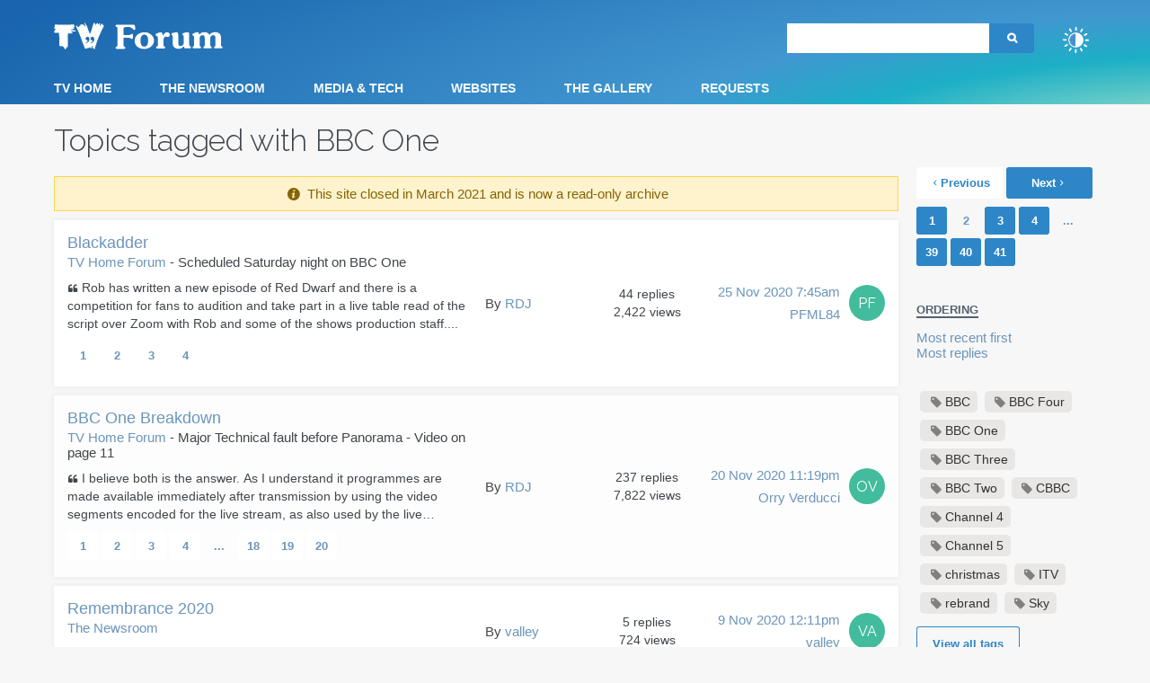

--- FILE ---
content_type: text/html; charset=UTF-8
request_url: https://www.tvforum.co.uk/tag/bbc-one/page-2
body_size: 6814
content:
<!DOCTYPE html>
<html lang="en">
	<head>
		<title>Topics tagged with BBC One - TV Forum</title>
		<meta charset="utf-8" />
		<meta name="viewport" content="width=device-width, initial-scale=1" />
		<meta name="application-name" content="TV Forum"/>
		<meta name="msapplication-TileColor" content="#317EBE"/>
		<meta name="msapplication-TileImage" content="ms-tile-icon.png"/>
		<meta name="apple-mobile-web-app-title" content="TV Forum" /> 
				<meta name="description" content="Topics tagged with, and related to BBC One" />
					<link rel="canonical" href="https://www.tvforum.co.uk/tag/bbc-one/page-2" />
						<link rel="prev" href="https://www.tvforum.co.uk/tag/bbc-one/" />
		
        <link rel="preconnect" href="https://www.tvforum.co.uk" crossorigin>
        <link rel="dns-prefetch" href="https://www.tvforum.co.uk">
        <link rel="dns-prefetch" href="https://fonts.googleapis.com">


    <link rel="stylesheet" href="https://www.tvforum.co.uk/css/normalize.css">
    <link rel="stylesheet" href="https://www.tvforum.co.uk/css/icons.css?v=20230304">
    <link rel="stylesheet" href="https://www.tvforum.co.uk/css/woodpecker/micromodal.css">

        <link rel="stylesheet" href="https://www.tvforum.co.uk/css/woodpecker/woodpecker.css?v=20230304">

	    <script src="https://www.tvforum.co.uk/js/header.min.js"></script>

    <link href="https://www.tvforum.co.uk/js/lightbox2-2.11.1/css/lightbox.css" rel="stylesheet" />

    <link type="application/opensearchdescription+xml" rel="search" href="/opensearch.xml"/>

    <link href="https://fonts.googleapis.com/css2?family=Raleway:wght@300;400;800&display=swap" rel="stylesheet">


        <link rel="stylesheet" type="text/css" href="https://www.tvforum.co.uk/css/jquery-ui.min.css">

        <script src="https://ajax.googleapis.com/ajax/libs/jquery/3.1.0/jquery.min.js"></script>
        <script src="https://www.tvforum.co.uk/js/modernizr-custom.js"></script>

        <script src="https://cdnjs.cloudflare.com/ajax/libs/jquery-scrollTo/2.1.2/jquery.scrollTo.min.js" integrity="sha384-GXICBdfJ+4LCuPllm9sAGHjOYmziKnXegiMHjRoKewf0TZDP0kJN/KcJfePlHu+6" crossorigin="anonymous"></script>
        <script src="https://code.jquery.com/ui/1.12.1/jquery-ui.min.js" integrity="sha256-VazP97ZCwtekAsvgPBSUwPFKdrwD3unUfSGVYrahUqU=" crossorigin="anonymous"></script>
                <script src="https://www.tvforum.co.uk/js/micromodal.custom.min.js"></script>

              <script src="https://www.tvforum.co.uk/js/woodpecker.min.js?v=20230304"></script>

        
                    <script async src="https://pagead2.googlesyndication.com/pagead/js/adsbygoogle.js?client=ca-pub-9171544716565461" crossorigin="anonymous"></script>
        

	    <!-- Google tag (gtag.js) -->
    <script async src="https://www.googletagmanager.com/gtag/js?id=G-DX6SLKB7PD"></script>
    <script>
        window.dataLayer = window.dataLayer || [];
        function gtag(){dataLayer.push(arguments);}
        gtag('js', new Date());

        gtag('config', 'G-DX6SLKB7PD');
    </script>
	
</head>

<body onclick data-theme="0">


<header>
    <div>
                    <a href="/" class="logo">TV Forum</a>
                <div class="top">
                            <form id="search" class="search" action="/forums/search" method="get">
                                        <input type="search" name="term" value="" minlength="3" required>
                    <input type="submit" value="&#xe800;" class="button">
                </form>
            
                        
            <button type="button" id="navToggle"><span></span></button>


            <div class="user-menu logged-out">
                <div class="avatar"></div>
                <div class="wrapper">
                    <ul>
                        <li><a href="#light">Light</a></li>
                        <li><a href="#dark">Dark</a></li>
                        <li><a href="#system">System Default</a></li>
                    </ul>
                </div>
            </div>
         
        </div>
    </div>

    <div class="nav-wrapper">
        <nav>
            <ul class="menu">
                <li class="mobile-only"><a href="/">Homepage</a></li>
                <li><a href="/tvhome/">TV Home</a></li>
                <li><a href="/thenewsroom/">The Newsroom</a></li>
                <li><a href="/mediatech/">Media &amp; Tech</a></li>
                <li><a href="/mediawebsites/">Websites</a></li>
                <li><a href="/thegallery/">The Gallery</a></li>
                <li><a href="/requests/">Requests</a></li>
                <li class="mobile-only"><a href="/forums/search">Search</a></li>

                <li class="user-menu-mobile logged-out">
                    <a><div class="avatar"></div></a>
                    <ul>
                        <li><a href="#light">Light</a></li>
                        <li><a href="#dark">Dark</a></li>
                        <li><a href="#system">System Default</a></li>
                    </ul>
                </li>

            </ul>
        </nav>
    </div>


</header>

        <div class="message floating">
            <button type="button" class="close"></button>
            <div></div>
        </div>
			
    <div class="content cf">

        <h1>Topics tagged with BBC One</h1>

			
            <div class="main shrinkable-aside">
                <div>

                    <div class="message active narrow-margin">
                        <i class="icon-info-circled"></i> This site closed in March 2021 and is now a read-only archive
                    </div>

                    <div class="topics">

        <article>
        <div class="topic-details">
            <div>
    			                <a href="/tvhome/blackadder-46272" class="title">Blackadder</a>
                <div class="description"><a href="/tvhome/">TV Home Forum</a> - Scheduled Saturday night on BBC One</div>
							                  <a class="blockquote icon-quote-left" href="/tvhome/blackadder-46272/page-4#post-1274820">Rob has written a new episode of Red Dwarf and there is a competition for fans to audition and take part in a live table read of the script over Zoom with Rob and some of the shows production staff....</a>
								            </div>
                            <div class="pagination secondary">
					<a href="/tvhome/blackadder-46272">1</a><a href="/tvhome/blackadder-46272/page-2">2</a><a href="/tvhome/blackadder-46272/page-3">3</a><a href="/tvhome/blackadder-46272/page-4">4</a>                </div>
                    </div>
         <div class="topic-data">
                            <div class="creator mobile-hide thinner">By <a href="/forums/profile/RDJ">RDJ</a></div>
			            <div class="replies">
                <p>44 replies</p>
                                <p>2,422 views</p>
                            </div>

    		                 <div class="latest-post">
                                          <a href="/tvhome/blackadder-46272/page-4#post-1274820" title="Latest post" class="poster-avatar smaller">PF</a>
                                            <a href="/tvhome/blackadder-46272/page-4#post-1274820" title="Latest post" class="latest-post-link">25 Nov 2020 7:45am<span>PFML84</span></a>
                </div>
             
                    </div>
            </article>
	    <article>
        <div class="topic-details">
            <div>
    			                <a href="/tvhome/bbc-one-breakdown-46283" class="title">BBC One Breakdown</a>
                <div class="description"><a href="/tvhome/">TV Home Forum</a> - Major Technical fault before Panorama - Video on page 11</div>
							                  <a class="blockquote icon-quote-left" href="/tvhome/bbc-one-breakdown-46283/page-20#post-1274054">I believe both is the answer.    As I understand it programmes are made available immediately after transmission by using the video segments encoded for the live stream, as also used by the live rewind...</a>
								            </div>
                            <div class="pagination secondary trim">
					<a href="/tvhome/bbc-one-breakdown-46283">1</a><a href="/tvhome/bbc-one-breakdown-46283/page-2">2</a><a href="/tvhome/bbc-one-breakdown-46283/page-3">3</a><a href="/tvhome/bbc-one-breakdown-46283/page-4">4</a><a href="#" class="dot">...</a><a href="/tvhome/bbc-one-breakdown-46283/page-18">18</a><a href="/tvhome/bbc-one-breakdown-46283/page-19">19</a><a href="/tvhome/bbc-one-breakdown-46283/page-20">20</a>                </div>
                    </div>
         <div class="topic-data">
                            <div class="creator mobile-hide thinner">By <a href="/forums/profile/RDJ">RDJ</a></div>
			            <div class="replies">
                <p>237 replies</p>
                                <p>7,822 views</p>
                            </div>

    		                 <div class="latest-post">
                                          <a href="/tvhome/bbc-one-breakdown-46283/page-20#post-1274054" title="Latest post" class="poster-avatar smaller">OV</a>
                                            <a href="/tvhome/bbc-one-breakdown-46283/page-20#post-1274054" title="Latest post" class="latest-post-link">20 Nov 2020 11:19pm<span>Orry Verducci</span></a>
                </div>
             
                    </div>
            </article>
	    <article>
        <div class="topic-details">
            <div>
    			                <a href="/thenewsroom/remembrance-2020-46253" class="title">Remembrance 2020</a>
                <div class="description"><a href="/thenewsroom/">The Newsroom</a></div>
							                  <a class="blockquote icon-quote-left" href="/thenewsroom/remembrance-2020-46253#post-1271590">Fair enough! The definitions are increasingly blurred these days.</a>
								            </div>
                    </div>
         <div class="topic-data">
                            <div class="creator mobile-hide thinner">By <a href="/forums/profile/valley">valley</a></div>
			            <div class="replies">
                <p>5 replies</p>
                                <p>724 views</p>
                            </div>

    		                 <div class="latest-post">
                                          <a href="/thenewsroom/remembrance-2020-46253#post-1271590" title="Latest post" class="poster-avatar smaller">VA</a>
                                            <a href="/thenewsroom/remembrance-2020-46253#post-1271590" title="Latest post" class="latest-post-link">9 Nov 2020 12:11pm<span>valley</span></a>
                </div>
             
                    </div>
            </article>
	    <article>
        <div class="topic-details">
            <div>
    			                <a href="/tvhome/bbc-one1-46245" class="title">BBC One+1</a>
                <div class="description"><a href="/tvhome/">TV Home Forum</a> - What happened?</div>
							                  <a class="blockquote icon-quote-left" href="/tvhome/bbc-one1-46245#post-1270757">With the catch-up services, their need is very little.</a>
								            </div>
                    </div>
         <div class="topic-data">
                            <div class="creator mobile-hide thinner">By <a href="/forums/profile/steddenm">steddenm</a></div>
			            <div class="replies">
                <p>6 replies</p>
                                <p>816 views</p>
                            </div>

    		                 <div class="latest-post">
                                          <a href="/tvhome/bbc-one1-46245#post-1270757" title="Latest post" class="poster-avatar smaller">TV</a>
                                            <a href="/tvhome/bbc-one1-46245#post-1270757" title="Latest post" class="latest-post-link">5 Nov 2020 7:15pm<span>iloveTV1</span></a>
                </div>
             
                    </div>
            </article>
	    <article>
        <div class="topic-details">
            <div>
    			                <a href="/tvhome/itv-announcer-bbc-one-46196" class="title">Former ITV announcer now on BBC One</a>
                <div class="description"><a href="/tvhome/">TV Home Forum</a></div>
							                  <a class="blockquote icon-quote-left" href="/tvhome/itv-announcer-bbc-one-46196#post-1268130">Scary Biscuits!!!    One for Viking FM listeners when he DJ'd there in the late 90s</a>
								            </div>
                    </div>
         <div class="topic-data">
                            <div class="creator mobile-hide thinner">By <a href="/forums/profile/Asa">Asa</a></div>
			            <div class="replies">
                <p>7 replies</p>
                                <p>1,181 views</p>
                            </div>

    		                 <div class="latest-post">
                                          <a href="/tvhome/itv-announcer-bbc-one-46196#post-1268130" title="Latest post" class="poster-avatar smaller">JT</a>
                                            <a href="/tvhome/itv-announcer-bbc-one-46196#post-1268130" title="Latest post" class="latest-post-link">24 Oct 2020 8:15pm<span>jolly turnip</span></a>
                </div>
             
                    </div>
            </article>
	    <article>
        <div class="topic-details">
            <div>
    			                <a href="/tvhome/new-gear-46136" class="title">New Top Gear</a>
                <div class="description"><a href="/tvhome/">TV Home Forum</a> - Now on BBC ONE ... Sundays at 8pm</div>
							                  <a class="blockquote icon-quote-left" href="/tvhome/new-gear-46136/page-2#post-1267010">For reference:</a>
								            </div>
                            <div class="pagination secondary">
					<a href="/tvhome/new-gear-46136">1</a><a href="/tvhome/new-gear-46136/page-2">2</a>                </div>
                    </div>
         <div class="topic-data">
                            <div class="creator mobile-hide thinner">By <a href="/forums/profile/DJGM">DJGM</a></div>
			            <div class="replies">
                <p>12 replies</p>
                                <p>1,130 views</p>
                            </div>

    		                 <div class="latest-post">
                                          <a href="/tvhome/new-gear-46136/page-2#post-1267010" title="Latest post" class="poster-avatar smaller">JO</a>
                                            <a href="/tvhome/new-gear-46136/page-2#post-1267010" title="Latest post" class="latest-post-link">18 Oct 2020 10:31pm<span>Josh</span></a>
                </div>
             
                    </div>
            </article>
	    <article>
        <div class="topic-details">
            <div>
    			                <a href="/tvhome/tv-guide-future-45645" class="title">TV Guide of the Future</a>
                <div class="description"><a href="/tvhome/">TV Home Forum</a> - Which channels do you think will still be around in 2040?</div>
							                  <a class="blockquote icon-quote-left" href="/tvhome/tv-guide-future-45645/page-7#post-1243935">True. It all hinges on IF.    Independence of nations is a messy affair at the best of times - as to who gets what oil painting hung on walls of embassies worldwide just for starters.    The BBC and...</a>
								            </div>
                            <div class="pagination secondary">
					<a href="/tvhome/tv-guide-future-45645">1</a><a href="/tvhome/tv-guide-future-45645/page-2">2</a><a href="/tvhome/tv-guide-future-45645/page-3">3</a><a href="/tvhome/tv-guide-future-45645/page-4">4</a><a href="/tvhome/tv-guide-future-45645/page-5">5</a><a href="/tvhome/tv-guide-future-45645/page-6">6</a><a href="/tvhome/tv-guide-future-45645/page-7">7</a>                </div>
                    </div>
         <div class="topic-data">
                            <div class="creator mobile-hide thinner">By <a href="/forums/profile/Alfie+Mulcahy">Alfie Mulcahy</a></div>
			            <div class="replies">
                <p>83 replies</p>
                                <p>5,341 views</p>
                            </div>

    		                 <div class="latest-post">
                                          <a href="/tvhome/tv-guide-future-45645/page-7#post-1243935" title="Latest post" class="poster-avatar smaller">RI</a>
                                            <a href="/tvhome/tv-guide-future-45645/page-7#post-1243935" title="Latest post" class="latest-post-link">3 Jul 2020 2:52pm<span>Riaz</span></a>
                </div>
             
                    </div>
            </article>
	    <article>
        <div class="topic-details">
            <div>
    			                <a href="/thegallery/bbc-one-oneworld-45398" class="title">BBC One | #OneWorld</a>
                <div class="description"><a href="/thegallery/">The Gallery</a> - My vision for BBC One.</div>
							                  <a class="blockquote icon-quote-left" href="/thegallery/bbc-one-oneworld-45398/page-2#post-1236810">Not sure about the red</a>
								            </div>
                            <div class="pagination secondary">
					<a href="/thegallery/bbc-one-oneworld-45398">1</a><a href="/thegallery/bbc-one-oneworld-45398/page-2">2</a>                </div>
                    </div>
         <div class="topic-data">
                            <div class="creator mobile-hide thinner">By <a href="/forums/profile/Michael+Power">Michael Power</a></div>
			            <div class="replies">
                <p>23 replies</p>
                                <p>2,456 views</p>
                            </div>

    		                 <div class="latest-post">
                                          <a href="/thegallery/bbc-one-oneworld-45398/page-2#post-1236810" title="Latest post" class="poster-avatar smaller">FL</a>
                                            <a href="/thegallery/bbc-one-oneworld-45398/page-2#post-1236810" title="Latest post" class="latest-post-link">4 Jun 2020 8:37am<span>flipps</span></a>
                </div>
             
                    </div>
            </article>
	    <article>
        <div class="topic-details">
            <div>
    			                  <i class="icon-lock"></i>
				                <a href="/tvhome/new-look-bbc-one-42316" class="title">BBC Oneness - idents and presentation</a>
                <div class="description"><a href="/tvhome/">TV Home Forum</a> - "Watch this space" as BBC Creative respond to ident change request</div>
							                  <a class="blockquote icon-quote-left" href="/tvhome/new-look-bbc-one-42316/page-453#post-1231814">Yes, it was.</a>
								            </div>
                            <div class="pagination secondary trim">
					<a href="/tvhome/new-look-bbc-one-42316">1</a><a href="/tvhome/new-look-bbc-one-42316/page-2">2</a><a href="/tvhome/new-look-bbc-one-42316/page-3">3</a><a href="/tvhome/new-look-bbc-one-42316/page-4">4</a><a href="#" class="dot">...</a><a href="/tvhome/new-look-bbc-one-42316/page-451">451</a><a href="/tvhome/new-look-bbc-one-42316/page-452">452</a><a href="/tvhome/new-look-bbc-one-42316/page-453">453</a>                </div>
                    </div>
         <div class="topic-data">
                            <div class="creator mobile-hide thinner">By <a href="/forums/profile/Brekkie">Brekkie</a></div>
			            <div class="replies">
                <p>5,426 replies</p>
                                <p>335k views</p>
                            </div>

    		                 <div class="latest-post">
                                          <a href="/tvhome/new-look-bbc-one-42316/page-453#post-1231814" title="Latest post" class="poster-avatar smaller">JO</a>
                                            <a href="/tvhome/new-look-bbc-one-42316/page-453#post-1231814" title="Latest post" class="latest-post-link">13 May 2020 7:07pm<span>Josh</span></a>
                </div>
             
                    </div>
            </article>
	    <article>
        <div class="topic-details">
            <div>
    			                <a href="/tvhome/bbc-1-daily-kitchen-45433" class="title">BBC 1 | Daily Kitchen</a>
                <div class="description"><a href="/tvhome/">TV Home Forum</a></div>
							                  <a class="blockquote icon-quote-left" href="/tvhome/bbc-1-daily-kitchen-45433/page-7#post-1226936">Just something I picked up on watching the beginning of Daily Kitchen - anyone ever noticed the musical bed used for it is uncannily similar to that of Loose Women?</a>
								            </div>
                            <div class="pagination secondary">
					<a href="/tvhome/bbc-1-daily-kitchen-45433">1</a><a href="/tvhome/bbc-1-daily-kitchen-45433/page-2">2</a><a href="/tvhome/bbc-1-daily-kitchen-45433/page-3">3</a><a href="/tvhome/bbc-1-daily-kitchen-45433/page-4">4</a><a href="/tvhome/bbc-1-daily-kitchen-45433/page-5">5</a><a href="/tvhome/bbc-1-daily-kitchen-45433/page-6">6</a><a href="/tvhome/bbc-1-daily-kitchen-45433/page-7">7</a>                </div>
                    </div>
         <div class="topic-data">
                            <div class="creator mobile-hide thinner">By <a href="/forums/profile/JamesWorldNews">JamesWorldNews</a></div>
			            <div class="replies">
                <p>75 replies</p>
                                <p>3,704 views</p>
                            </div>

    		                 <div class="latest-post">
                                          <a href="/tvhome/bbc-1-daily-kitchen-45433/page-7#post-1226936" title="Latest post" class="poster-avatar smaller">BE</a>
                                            <a href="/tvhome/bbc-1-daily-kitchen-45433/page-7#post-1226936" title="Latest post" class="latest-post-link">22 Apr 2020 10:57am<span>benjy</span></a>
                </div>
             
                    </div>
            </article>
	    <article>
        <div class="topic-details">
            <div>
    			                <a href="/requests/bbc-breakdowns-20022006-mainly-bbc1-45402" class="title">BBC breakdowns from 2002-2006 (mainly BBC1)</a>
                <div class="description"><a href="/requests/">Requests</a> - Not too many breakdowns from the Dancers' era online</div>
							                  <a class="blockquote icon-quote-left" href="/requests/bbc-breakdowns-20022006-mainly-bbc1-45402#post-1226013">Ah, I wasn't requesting the music, I was requesting footage of the breakdowns from that era.    I was saying that if any breakdowns contained any library music, I understand completely.    Anyways,...</a>
								            </div>
                    </div>
         <div class="topic-data">
                            <div class="creator mobile-hide thinner">By <a href="/forums/profile/itvblocks">itvblocks</a></div>
			            <div class="replies">
                <p>2 replies</p>
                                <p>825 views</p>
                            </div>

    		                 <div class="latest-post">
                                          <a href="/requests/bbc-breakdowns-20022006-mainly-bbc1-45402#post-1226013" title="Latest post" class="poster-avatar smaller">IT</a>
                                            <a href="/requests/bbc-breakdowns-20022006-mainly-bbc1-45402#post-1226013" title="Latest post" class="latest-post-link">18 Apr 2020 3:02pm<span>itvblocks</span></a>
                </div>
             
                    </div>
            </article>
	    <article>
        <div class="topic-details">
            <div>
    			                <a href="/requests/bbc-one-balloon-idents-1998-set-45447" class="title">BBC One Balloon Idents (1998 set)</a>
                <div class="description"><a href="/requests/">Requests</a> - Full versions (or at least 25 seconds of them)</div>
							                  <a class="blockquote icon-quote-left" href="/requests/bbc-one-balloon-idents-1998-set-45447#post-1222202">Hiya.  Does anyone have the full versions (or at least 25 seconds worth) of any of the balloon Idents that was first shown in 1998? The ones in question are English 16, 17, 18, 20, Irish 9, Scottish...</a>
								            </div>
                    </div>
         <div class="topic-data">
                            <div class="creator mobile-hide thinner">By <a href="/forums/profile/channel4squares1">channel4squares1</a></div>
			            <div class="replies">
                <p>0 replies</p>
                                <p>391 views</p>
                            </div>

    		                 <div class="latest-post">
                                          <a href="/requests/bbc-one-balloon-idents-1998-set-45447#post-1222202" title="Latest post" class="poster-avatar smaller">CH</a>
                                            <a href="/requests/bbc-one-balloon-idents-1998-set-45447#post-1222202" title="Latest post" class="latest-post-link">5 Apr 2020 8:25pm<span>channel4squares1</span></a>
                </div>
             
                    </div>
            </article>
	    <article>
        <div class="topic-details">
            <div>
    			                <a href="/tvhome/bbc1-saturday-night-45299" class="title">Nothing on BBC1 on Saturday night</a>
                <div class="description"><a href="/tvhome/">TV Home Forum</a> - Quite literally next Saturday at 6pm</div>
							                  <a class="blockquote icon-quote-left" href="/tvhome/bbc1-saturday-night-45299/page-4#post-1213385">I always look forward to watching nothing on BBC1 on Saturday nights. It's to be recommended as the best option.</a>
								            </div>
                            <div class="pagination secondary">
					<a href="/tvhome/bbc1-saturday-night-45299">1</a><a href="/tvhome/bbc1-saturday-night-45299/page-2">2</a><a href="/tvhome/bbc1-saturday-night-45299/page-3">3</a><a href="/tvhome/bbc1-saturday-night-45299/page-4">4</a>                </div>
                    </div>
         <div class="topic-data">
                            <div class="creator mobile-hide thinner">By <a href="/forums/profile/Brekkie">Brekkie</a></div>
			            <div class="replies">
                <p>36 replies</p>
                                <p>2,705 views</p>
                            </div>

    		                 <div class="latest-post">
                                          <a href="/tvhome/bbc1-saturday-night-45299/page-4#post-1213385" title="Latest post" class="poster-avatar smaller">:-(</a>
                                            <a href="/tvhome/bbc1-saturday-night-45299/page-4#post-1213385" title="Latest post" class="latest-post-link">25 Feb 2020 10:05pm<span>A former member</span></a>
                </div>
             
                    </div>
            </article>
	    <article>
        <div class="topic-details">
            <div>
    			                <a href="/tvhome/top-gear-45227" class="title">Top Gear</a>
                <div class="description"><a href="/tvhome/">TV Home Forum</a> - Moving to BBC ONE</div>
							                  <a class="blockquote icon-quote-left" href="/tvhome/top-gear-45227/page-6#post-1211285">Briefing against Clarkson comparing him to Saville, briefing against the DG &amp; the programme in the Mail is no way to conduct yourself in a position of power. That was the whole problem, the corporation...</a>
								            </div>
                            <div class="pagination secondary">
					<a href="/tvhome/top-gear-45227">1</a><a href="/tvhome/top-gear-45227/page-2">2</a><a href="/tvhome/top-gear-45227/page-3">3</a><a href="/tvhome/top-gear-45227/page-4">4</a><a href="/tvhome/top-gear-45227/page-5">5</a><a href="/tvhome/top-gear-45227/page-6">6</a>                </div>
                    </div>
         <div class="topic-data">
                            <div class="creator mobile-hide thinner">By <a href="/forums/profile/DVB+Cornwall">DVB Cornwall</a></div>
			            <div class="replies">
                <p>63 replies</p>
                                <p>3,956 views</p>
                            </div>

    		                 <div class="latest-post">
                                          <a href="/tvhome/top-gear-45227/page-6#post-1211285" title="Latest post" class="poster-avatar smaller">PA</a>
                                            <a href="/tvhome/top-gear-45227/page-6#post-1211285" title="Latest post" class="latest-post-link">13 Feb 2020 8:51pm<span>Parker</span></a>
                </div>
             
                    </div>
            </article>
	    <article>
        <div class="topic-details">
            <div>
    			                <a href="/requests/bbc-one-scotland-wales-capoeira-ident-45216" class="title">BBC One Scotland/Wales Capoeira ident</a>
                <div class="description"><a href="/requests/">Requests</a></div>
							                  <a class="blockquote icon-quote-left" href="/requests/bbc-one-scotland-wales-capoeira-ident-45216#post-1210014">The Scotland one can be found here (0:58 onwards)      Not found the Wales variant yet, hopefully it will turn up soon.</a>
								            </div>
                    </div>
         <div class="topic-data">
                            <div class="creator mobile-hide thinner">By <a href="/forums/profile/MagicPaddy">MagicPaddy</a></div>
			            <div class="replies">
                <p>1 reply</p>
                                <p>303 views</p>
                            </div>

    		                 <div class="latest-post">
                                          <a href="/requests/bbc-one-scotland-wales-capoeira-ident-45216#post-1210014" title="Latest post" class="poster-avatar smaller">CH</a>
                                            <a href="/requests/bbc-one-scotland-wales-capoeira-ident-45216#post-1210014" title="Latest post" class="latest-post-link">4 Feb 2020 9:43pm<span>channel4squares1</span></a>
                </div>
             
                    </div>
            </article>
	    <article>
        <div class="topic-details">
            <div>
    			                <a href="/tvhome/cbeebies-bbc-one-ecp-februaryaugust-2002-45151" class="title">CBeebies on BBC One ECP</a>
                <div class="description"><a href="/tvhome/">TV Home Forum</a></div>
							                  <a class="blockquote icon-quote-left" href="/tvhome/cbeebies-bbc-one-ecp-februaryaugust-2002-45151/page-2#post-1206052">Its on TV Whirl:</a>
								            </div>
                            <div class="pagination secondary">
					<a href="/tvhome/cbeebies-bbc-one-ecp-februaryaugust-2002-45151">1</a><a href="/tvhome/cbeebies-bbc-one-ecp-februaryaugust-2002-45151/page-2">2</a>                </div>
                    </div>
         <div class="topic-data">
                            <div class="creator mobile-hide thinner">By <a href="/forums/profile/ToasterMan">ToasterMan</a></div>
			            <div class="replies">
                <p>18 replies</p>
                                <p>1,756 views</p>
                            </div>

    		                 <div class="latest-post">
                                          <a href="/tvhome/cbeebies-bbc-one-ecp-februaryaugust-2002-45151/page-2#post-1206052" title="Latest post" class="poster-avatar smaller">LN</a>
                                            <a href="/tvhome/cbeebies-bbc-one-ecp-februaryaugust-2002-45151/page-2#post-1206052" title="Latest post" class="latest-post-link">16 Jan 2020 6:44pm<span>LondonNewsBites</span></a>
                </div>
             
                    </div>
            </article>
	    <article>
        <div class="topic-details">
            <div>
    			                <a href="/requests/cbbc-bbc-one-links-february-45152" class="title">CBBC One &amp; Two Links - February 8th-10th 2002</a>
                <div class="description"><a href="/requests/">Requests</a></div>
							                  <a class="blockquote icon-quote-left" href="/requests/cbbc-bbc-one-links-february-45152#post-1205763">Oh yes, there were those.</a>
								            </div>
                    </div>
         <div class="topic-data">
                            <div class="creator mobile-hide thinner">By <a href="/forums/profile/ToasterMan">ToasterMan</a></div>
			            <div class="replies">
                <p>3 replies</p>
                                <p>203 views</p>
                            </div>

    		                 <div class="latest-post">
                                          <a href="/requests/cbbc-bbc-one-links-february-45152#post-1205763" title="Latest post" class="poster-avatar smaller">AN</a>
                                            <a href="/requests/cbbc-bbc-one-links-february-45152#post-1205763" title="Latest post" class="latest-post-link">14 Jan 2020 8:37pm<span>Anglialad</span></a>
                </div>
             
                    </div>
            </article>
	    <article>
        <div class="topic-details">
            <div>
    			                <a href="/tvhome/christmas-presentation-2019-45040" class="title">Christmas Presentation 2019</a>
                <div class="description"><a href="/tvhome/">TV Home Forum</a> - Excluding BBC One, ITV and Channel 5</div>
							                  <a class="blockquote icon-quote-left" href="/tvhome/christmas-presentation-2019-45040/page-5#post-1202490">Good spot there. The really subtle addition from 5 only seems to appear from Christmas Eve from what I can tell, complete with UTV-style 'Santa Updates' from continuity throughout the evening....</a>
								            </div>
                            <div class="pagination secondary">
					<a href="/tvhome/christmas-presentation-2019-45040">1</a><a href="/tvhome/christmas-presentation-2019-45040/page-2">2</a><a href="/tvhome/christmas-presentation-2019-45040/page-3">3</a><a href="/tvhome/christmas-presentation-2019-45040/page-4">4</a><a href="/tvhome/christmas-presentation-2019-45040/page-5">5</a>                </div>
                    </div>
         <div class="topic-data">
                            <div class="creator mobile-hide thinner">By <a href="/forums/profile/ethanh05">ethanh05</a></div>
			            <div class="replies">
                <p>54 replies</p>
                                <p>4,788 views</p>
                            </div>

    		                 <div class="latest-post">
                                          <a href="/tvhome/christmas-presentation-2019-45040/page-5#post-1202490" title="Latest post" class="poster-avatar smaller">TE</a>
                                            <a href="/tvhome/christmas-presentation-2019-45040/page-5#post-1202490" title="Latest post" class="latest-post-link">26 Dec 2019 9:31am<span>tesandco</span></a>
                </div>
             
                    </div>
            </article>
	    <article>
        <div class="topic-details">
            <div>
    			                <a href="/tvhome/bbc-one-christmas-idents-news-variants-45060" class="title">BBC One Christmas Idents - news variants thread</a>
                <div class="description"><a href="/tvhome/">TV Home Forum</a></div>
							                  <a class="blockquote icon-quote-left" href="/tvhome/bbc-one-christmas-idents-news-variants-45060/page-2#post-1200367">2001 also used the ident:</a>
								            </div>
                            <div class="pagination secondary">
					<a href="/tvhome/bbc-one-christmas-idents-news-variants-45060">1</a><a href="/tvhome/bbc-one-christmas-idents-news-variants-45060/page-2">2</a>                </div>
                    </div>
         <div class="topic-data">
                            <div class="creator mobile-hide thinner">By <a href="/forums/profile/Caly123">Caly123</a></div>
			            <div class="replies">
                <p>19 replies</p>
                                <p>2,004 views</p>
                            </div>

    		                 <div class="latest-post">
                                          <a href="/tvhome/bbc-one-christmas-idents-news-variants-45060/page-2#post-1200367" title="Latest post" class="poster-avatar smaller">RN</a>
                                            <a href="/tvhome/bbc-one-christmas-idents-news-variants-45060/page-2#post-1200367" title="Latest post" class="latest-post-link">10 Dec 2019 10:35pm<span>Rolling News</span></a>
                </div>
             
                    </div>
            </article>
	    <article>
        <div class="topic-details">
            <div>
    			                <a href="/tvhome/bbc-one-english-regions-opt-outs-44792" class="title">BBC One English Regions opt outs</a>
                <div class="description"><a href="/tvhome/">TV Home Forum</a> - Minor flurry of regional content</div>
							                  <a class="blockquote icon-quote-left" href="/tvhome/bbc-one-english-regions-opt-outs-44792/page-9#post-1191674">And happened for many years with La Liga having 5pm kick offs.    The nations will still often opt in late or out early of network sports coverage if showing something themselves.</a>
								            </div>
                            <div class="pagination secondary trim">
					<a href="/tvhome/bbc-one-english-regions-opt-outs-44792">1</a><a href="/tvhome/bbc-one-english-regions-opt-outs-44792/page-2">2</a><a href="/tvhome/bbc-one-english-regions-opt-outs-44792/page-3">3</a><a href="/tvhome/bbc-one-english-regions-opt-outs-44792/page-4">4</a><a href="#" class="dot">...</a><a href="/tvhome/bbc-one-english-regions-opt-outs-44792/page-7">7</a><a href="/tvhome/bbc-one-english-regions-opt-outs-44792/page-8">8</a><a href="/tvhome/bbc-one-english-regions-opt-outs-44792/page-9">9</a>                </div>
                    </div>
         <div class="topic-data">
                            <div class="creator mobile-hide thinner">By <a href="/forums/profile/WMD">WMD</a></div>
			            <div class="replies">
                <p>105 replies</p>
                                <p>6,262 views</p>
                            </div>

    		                 <div class="latest-post">
                                          <a href="/tvhome/bbc-one-english-regions-opt-outs-44792/page-9#post-1191674" title="Latest post" class="poster-avatar smaller">BR</a>
                                            <a href="/tvhome/bbc-one-english-regions-opt-outs-44792/page-9#post-1191674" title="Latest post" class="latest-post-link">21 Oct 2019 5:49pm<span>Brekkie</span></a>
                </div>
             
                    </div>
            </article>
	            </div>

        </div>

    	<aside>
		
		    <div class="wrapper">

            <div class="pagination">
                
            <div>
							                    <a href="/tag/bbc-one/" class="previous button secondary"><i class="icon"></i><span>Previous</span></a>
								                  <a href="/tag/bbc-one/page-3" class="next button"><span>Next</span><i class="icon"></i></a>
							            </div>

					<a href="/tag/bbc-one/">1</a><a href="#" class="current">2</a><a href="/tag/bbc-one/page-3">3</a><a href="/tag/bbc-one/page-4">4</a><a href="#" class="dot">...</a><a href="/tag/bbc-one/page-39">39</a><a href="/tag/bbc-one/page-40">40</a><a href="/tag/bbc-one/page-41">41</a>            </div>

                          <h3><span>Ordering</span></h3>
                <ul>
                    <li><a href="/tag/bbc-one/">Most recent first</a></li>
                    <li><a href="/tag/bbc-one/replies/">Most replies</a></li>
                </ul>
                                  </ul>

            
            <div class="tall-margin">
            <ul class="tag-cloud"><li><a href="/tag/bbc/" title="BBC (2637 topics)" rel="tag">BBC</a></li>
<li><a href="/tag/bbc-four/" title="BBC Four (75 topics)" rel="tag">BBC Four</a></li>
<li><a href="/tag/bbc-one/" title="BBC One (590 topics)" rel="tag">BBC One</a></li>
<li><a href="/tag/bbc-three/" title="BBC Three (121 topics)" rel="tag">BBC Three</a></li>
<li><a href="/tag/bbc-two/" title="BBC Two (373 topics)" rel="tag">BBC Two</a></li>
<li><a href="/tag/cbbc/" title="CBBC (122 topics)" rel="tag">CBBC</a></li>
<li><a href="/tag/channel-4/" title="Channel 4 (558 topics)" rel="tag">Channel 4</a></li>
<li><a href="/tag/channel-5/" title="Channel 5 (100 topics)" rel="tag">Channel 5</a></li>
<li><a href="/tag/christmas/" title="christmas (345 topics)" rel="tag">christmas</a></li>
<li><a href="/tag/itv/" title="ITV (1308 topics)" rel="tag">ITV</a></li>
<li><a href="/tag/rebrand/" title="rebrand (349 topics)" rel="tag">rebrand</a></li>
<li><a href="/tag/sky/" title="Sky (883 topics)" rel="tag">Sky</a></li></ul>

             <p><a href="/tags/" class="button secondary">View all tags</a></p>
            </div>
            
	                        </div>

                            <div>
                    <div class="pagination bottom fixed">
                        <a href="/tag/bbc-one/">1</a><a href="#" class="current">2</a><a href="/tag/bbc-one/page-3">3</a><a href="/tag/bbc-one/page-4">4</a><a href="#" class="dot">...</a><a href="/tag/bbc-one/page-39">39</a><a href="/tag/bbc-one/page-40">40</a><a href="/tag/bbc-one/page-41">41</a>            <div>
							                    <a href="/tag/bbc-one/" class="previous button secondary"><i class="icon"></i><span>Previous</span></a>
								                  <a href="/tag/bbc-one/page-3" class="next button"><span>Next</span><i class="icon"></i></a>
							            </div>

	                    </div>
                </div>
            
		
    	</aside>

    </div>

    </div>

</div>

    <script>
        $(document).ready(function() {
            TVF.init();
            TVF.FORUM.init();
                    });
    </script>


		<footer>
			<div>
        		<section>
                    <ul class="help-links">
                        <li><a href="https://twitter.com/tvforum/"><i class="icon icon-twitter"></i> Twitter</a></li>
                        <li><a href="/help">Help</a></li>
                        <li><a href="/help/terms">Site terms</a></li>
                        <li><a href="/help/privacy">Cookies &amp; privacy policy</a></li>
                        <li><a href="/help/contact">Contact us</a></li>
                        <li><a href="/forums/memberlist">Memberlist</a></li>
                        <li><a href="/definitions">Definitions</a></li>
                    </ul>
				</section>
			</div>
		</footer>
	
        <div class="loading centred">
            <span></span><span></span><span></span><span></span><span></span><span></span><span></span>
        </div>

        <div class="menu-modal"></div>

        
        <script src="https://www.tvforum.co.uk/js/lightbox2-2.11.1/js/lightbox.min.js"></script>
        <script>
            lightbox.option({
                'fadeDuration': 300,
                'resizeDuration': 200,
                'imageFadeDuration': 0,
                            })
        </script>

    </body>
</html>


--- FILE ---
content_type: text/html; charset=utf-8
request_url: https://www.google.com/recaptcha/api2/aframe
body_size: 266
content:
<!DOCTYPE HTML><html><head><meta http-equiv="content-type" content="text/html; charset=UTF-8"></head><body><script nonce="963ysKwmtyr-gXaZ7ewEqw">/** Anti-fraud and anti-abuse applications only. See google.com/recaptcha */ try{var clients={'sodar':'https://pagead2.googlesyndication.com/pagead/sodar?'};window.addEventListener("message",function(a){try{if(a.source===window.parent){var b=JSON.parse(a.data);var c=clients[b['id']];if(c){var d=document.createElement('img');d.src=c+b['params']+'&rc='+(localStorage.getItem("rc::a")?sessionStorage.getItem("rc::b"):"");window.document.body.appendChild(d);sessionStorage.setItem("rc::e",parseInt(sessionStorage.getItem("rc::e")||0)+1);localStorage.setItem("rc::h",'1768532205929');}}}catch(b){}});window.parent.postMessage("_grecaptcha_ready", "*");}catch(b){}</script></body></html>

--- FILE ---
content_type: image/svg+xml
request_url: https://www.tvforum.co.uk/img/woodpecker/ttl.svg
body_size: 3473
content:
<svg xmlns="http://www.w3.org/2000/svg" width="378" height="62" viewBox="0 0 378 62"><path d="M68.466.17c-.18.36-.27.75-.27 1.17 0 .72.39 1.77 1.17 3.15.06.36.21.99.45 1.89.3.84.45 1.5.45 1.98 0 .36-.06.72-.18 1.08-.54-.12-1.05-.63-1.53-1.53-.48-.96-.9-1.59-1.26-1.89-.06 0-.45-.06-1.17-.18-.42-.06-.75-.24-.99-.54-.3-1.02-.69-1.53-1.17-1.53-.24 0-.66.208-1.26.628-.6.42-1.05.63-1.35.63-.48 0-.9-.3-1.26-.9-.48.24-.72.63-.72 1.17 0 .12.03.302.09.542v.63c0 .36-.12.66-.36.9-.3-.12-.57-.18-.81-.18-.54 0-1.02.51-1.44 1.53-.36.96-.81 1.56-1.35 1.8-.48.18-.9.27-1.26.27-.6 0-1.2-.54-1.8-1.62-.6-1.14-1.14-1.83-1.62-2.07-.96.12-1.44.57-1.44 1.35 0 .18.06.36.18.54 2.58 6.12 5.19 12.24 7.83 18.36 2.94 7.26 5.13 13.56 6.57 18.9.9 2.04 1.83 4.08 2.79 6.12 1.02 2.4 1.71 4.53 2.07 6.39.12.78.57 1.2 1.35 1.26.78.06 1.5.12 2.16.18.3.18.57.27.81.27.36 0 .66-.21.9-.63.24-.48.48-.93.72-1.35.24 0 .63.15 1.17.45.36.3.72.39 1.08.27.18-.66.75-1.05 1.71-1.17.96-.18 1.56-.57 1.8-1.17.6-.06.99.27 1.17.99.24.9.54 1.44.9 1.62.48.42.99.36 1.53-.18 0-3 .69-5.01 2.07-6.03.18.36.27.75.27 1.17 0 .3-.06.78-.18 1.44-.12.6-.18 1.05-.18 1.35 0 .3.03.57.09.81.24.72 1.11.93 2.61.63.54.18.66.81.36 1.89-.06.48.18.75.72.81.36.06.78.03 1.26-.09.36-.36.57-.87.63-1.53v-1.71c2.04-5.34 3.36-9.42 3.96-12.24l5.13-13.59 7.11-16.29c.06-.12.81-1.59 2.25-4.41.9-1.8 1.5-3.36 1.8-4.68-.42-.66-1.32-1.05-2.7-1.17-.6-.18-.9-.48-.9-.9 0-.18.09-.54.27-1.08.18-.54.24-.93.18-1.17-1.38.48-2.37.93-2.97 1.35-.3.24-.81.96-1.53 2.16-.54.96-1.17 1.53-1.89 1.71-.18-.36-.27-.722-.27-1.082 0-.48.21-1.26.63-2.34.48-1.14.66-2.04.54-2.7-.72.18-1.26.33-1.62.45-.36.12-.81.542-1.35 1.262-.54.66-.96.99-1.26.99-.24 0-.48-.12-.72-.36 0-.42.03-.63.09-.63.36-1.2.3-1.92-.18-2.16-1.08-.24-1.92.15-2.52 1.17-.54.96-1.08 1.89-1.62 2.79-.48.24-.87.12-1.17-.36.06-.24.09-.48.09-.72 0-.54-.45-1.08-1.35-1.62-.84-.6-1.26-1.26-1.26-1.98-.12 0-.42.15-.9.45-1.32 2.58-2.7 6.48-4.14 11.7-1.44 5.52-2.73 9.45-3.87 11.79-.36 1.02-.84 1.47-1.44 1.35-2.7-6.9-4.56-12.15-5.58-15.75v-.09c-.36-.54-1.29-2.22-2.79-5.04-1.08-2.1-2.19-3.66-3.33-4.68zM41.44 4.49c-3.06.54-7.17.78-12.33.72l-26.1-.36-.72.45c0 .42-.15 1.02-.45 1.8-.3.78-.45 1.32-.45 1.62 0 .3.09.63.27.99.24.36.36.66.36.9 0 .36-.33.78-.99 1.26-.6.42-.9.84-.9 1.26 0 .12.03.27.09.45.36.54 1.14.93 2.34 1.17 1.26.24 2.04.66 2.34 1.26-.72.48-1.35.78-1.89.9-.9-.06-1.38.36-1.44 1.26 0-.06.06.72.18 2.34-.06.12-.48.39-1.26.81-.42.3-.57.69-.45 1.17 1.02.96 2.46 1.44 4.32 1.44.66 0 1.77-.06 3.33-.18 1.38-.18 2.4-.24 3.06-.18l.54.45c-.06 1.86.06 4.14.36 6.84.48 4.5.72 6.78.72 6.84l-.45 13.86c-.24.78.3 1.89 1.62 3.33.48.12.99.09 1.53-.09.54-.24 1.05-.45 1.53-.63 2.28.06 4.38 1.32 6.3 3.78.66 2.28 1.5 3.63 2.52 4.05 1.86-2.22 3.06-3.93 3.6-5.13.18-.18.6-.33 1.26-.45s.96-.45.9-.99c-.24-2.4-.3-6.03-.18-10.89.18-4.86.12-8.58-.18-11.16.12-.54.21-1.98.27-4.32.06-1.8.39-3.15.99-4.05.54 0 1.44.06 2.7.18 1.32.12 2.31.18 2.97.18 2.04 0 3.6-.51 4.68-1.53-.24-.36-.78-.63-1.62-.81-.84-.24-1.41-.51-1.71-.81-.66-.3-.57-.69.27-1.17.6-.12 2.28-.18 5.04-.18 2.1 0 3.66-.36 4.68-1.08.18-.6.18-.99 0-1.17-5.64-.84-9.15-1.29-10.53-1.35-.9 0-1.23-.33-.99-.99.54-.3 1.95-.54 4.23-.72 1.8-.18 3.03-.75 3.69-1.71.24-.36.36-.63.36-.81 0-.24-.42-.39-1.26-.45-.78-.06-1.17-.39-1.17-.99.78-.48 1.38-.78 1.8-.9 1.14-.6 1.65-1.41 1.53-2.43l-1.17-.18c-.42-.18-.63-.42-.63-.72 0-.24.15-.57.45-.99.3-.48.45-.84.45-1.08-1.8-.54-3.27-.81-4.41-.81zm33.735 28.367c1.3 0 2.343.512 3.13 1.538.806 1.025 1.21 2.36 1.21 4.01 0 1.3-.266 2.545-.797 3.736-.513 1.19-1.283 2.27-2.31 3.24-1.19 1.1-2.854 2.08-4.997 2.94l-.548-.906c3.113-1.666 4.668-3.223 4.668-4.67 0-.348-.126-.65-.382-.906-.257-.275-.716-.586-1.375-.934-1.008-.512-1.73-1.053-2.168-1.62-.422-.587-.633-1.31-.633-2.17 0-1.19.412-2.196 1.236-3.02.824-.824 1.813-1.237 2.967-1.237zm10.875 0c1.282 0 2.316.512 3.103 1.538.806 1.025 1.21 2.36 1.21 4.01 0 2.71-1.026 5.035-3.077 6.976-.696.642-1.38 1.164-2.058 1.567-.66.385-1.65.842-2.967 1.373l-.548-.906c3.113-1.648 4.668-3.205 4.668-4.67 0-.622-.586-1.235-1.758-1.84-1.044-.55-1.776-1.1-2.197-1.648-.403-.55-.604-1.264-.604-2.143 0-1.172.414-2.168 1.238-2.992.842-.84 1.838-1.263 2.992-1.263z" style="line-height:125%" font-size="40" font-family="Sans" letter-spacing="0" word-spacing="0" fill="#fff"/><path style="line-height:125%;-inkscape-font-specification:'ITC Souvenir, Semi-Bold';text-align:start" d="M155.983 51.133q0 1.83.153 2.745.152.838 1.22 1.448.99.61 1.83 1.22.84.61.84 1.678 0 1.525-1.22 2.06-1.22.532-2.518.532H141.8q-1.295 0-2.515-.533-1.22-.534-1.22-2.06 0-1.067.533-1.524.534-.46 1.373-.84 1.526-.61 1.83-1.677.306-1.068.306-3.05V14.685q0-2.21-.23-3.126-.228-.992-1.524-1.374-1.372-.38-1.83-.915-.457-.61-.457-1.676 0-1.525 1.22-2.06 1.22-.533 2.516-.533h33.093q1.983 0 3.127.078 1.22.076 1.906.533.686.46 1.067 1.374.382.915.61 1.982.23.992.305 2.06.077 1.067.153 1.83v1.372q.077.686-.075 1.372-.153.61-.61 1.068-.382.457-1.297.457-1.143 0-1.906-.61-.762-.686-1.45-1.45-1.524-1.676-2.896-2.59-1.373-.992-2.898-1.45-1.525-.457-3.278-.534-1.754-.075-3.89-.075-2.744 0-4.345.23-1.525.15-2.288.76-.762.61-.99 1.755-.154 1.144-.154 3.05v12.886h11.133q2.06 0 3.05-.457.99-.46 1.6-.916.61-.534 1.07-.99.456-.46 1.447-.46.992 0 1.525.46.534.38.763 1.142.306.763.306 1.754.076.915.076 1.906 0 1.22-.076 2.364 0 1.144-.305 2.06-.228.914-.762 1.448-.533.533-1.525.533-.99 0-1.525-.38-.457-.457-1.067-.915-.61-.534-1.677-.915-.99-.457-2.897-.457h-11.133v15.86z" font-weight="600" font-size="76.25" font-family="ITC Souvenir" letter-spacing="0" word-spacing="0" fill="#fff"/><g style="line-height:125%" font-size="76.25" font-family="ITC Souvenir" letter-spacing="0" word-spacing="0" fill="#fff" font-weight="600"><path style="line-height:125%;-inkscape-font-specification:'ITC Souvenir, Semi-Bold';text-align:start" d="M202.29 55.594q2.822 0 4.5-1.45 1.754-1.447 2.67-3.582.914-2.212 1.142-4.804.305-2.593.305-4.804 0-2.06-.38-4.346-.382-2.288-1.373-4.194-.915-1.982-2.593-3.202-1.6-1.297-4.116-1.297-2.593 0-4.27 1.297-1.678 1.296-2.67 3.278-.99 1.983-1.372 4.347-.38 2.363-.38 4.498 0 2.135.304 4.652.305 2.516 1.22 4.65.915 2.136 2.593 3.585 1.676 1.372 4.42 1.372zm-.075 5.338q-4.728 0-8.693-1.373t-6.862-3.89q-2.82-2.516-4.423-6.023-1.6-3.508-1.6-7.778 0-3.508 1.448-6.94 1.45-3.507 4.27-6.252 2.897-2.745 7.015-4.423 4.117-1.753 9.53-1.753 4.042 0 7.855 1.372 3.812 1.373 6.71 3.89 2.974 2.44 4.727 5.946 1.83 3.508 1.83 7.778 0 4.5-1.906 8.082-1.83 3.584-4.88 6.1-3.05 2.517-7.015 3.89-3.888 1.372-8.005 1.372zM232.725 35.54q0-1.372-.686-2.668-.687-1.373-2.517-2.212-.84-.38-1.45-.915-.61-.533-.61-1.6 0-.687.382-1.22.382-.61.915-.992.61-.38 1.22-.686.687-.305 1.22-.534.61-.23 1.678-.61 1.067-.38 2.287-.686 1.22-.382 2.288-.61 1.144-.305 1.754-.305 1.753 0 2.82 1.906 1.145 1.83 1.526 6.024.686-1.373 1.677-2.745 1.068-1.45 2.364-2.593 1.296-1.144 2.745-1.83 1.524-.762 3.202-.762 2.44 0 4.04 1.6 1.678 1.602 1.678 4.042 0 .915-.305 1.83-.228.915-.762 1.678-.458.762-1.22 1.296-.763.457-1.754.457-1.526 0-2.746-.457-1.144-.534-2.364-.534-.61 0-1.448.458-.84.38-1.678 1.6-.762 1.22-1.296 3.432-.534 2.135-.534 5.566v8.464q.076.915.23 1.525.228.533.61.914.456.305 1.22.686.76.382 1.295.915.533.458.533 1.373t-.38 1.45q-.383.456-.993.685-.61.23-1.372.305h-14.793q-.686-.076-1.296-.305-.61-.23-.992-.686-.38-.534-.38-1.45 0-.914.532-1.372.534-.533 1.297-.915.686-.305 1.067-.61.38-.305.61-.838.23-.61.305-1.525.075-.992.075-2.593V35.54z"/></g><g style="line-height:125%" font-size="76.25" font-family="ITC Souvenir" letter-spacing="0" word-spacing="0" fill="#fff" font-weight="600"><path style="line-height:125%;-inkscape-font-specification:'ITC Souvenir, Semi-Bold';text-align:start" d="M265.846 34.028q0-1.983-.23-3.05-.15-1.144-1.448-2.135-.533-.382-.915-.763-.38-.457-.38-1.22 0-1.067.838-1.6.84-.61 3.28-1.374 1.677-.533 2.82-.762 1.22-.305 2.136-.458.915-.152 1.6-.152.764-.076 1.45-.076 1.677 0 2.44 1.372.84 1.296.84 5.26V46q0 1.448.075 2.973.153 1.448.61 2.668.534 1.22 1.526 1.984 1.067.762 2.973.762 1.524 0 3.05-.762 1.6-.763 2.516-1.906 1.067-1.297 1.22-2.822.152-1.6.152-3.126V34.028q0-1.983-.23-3.05-.15-1.144-1.447-2.135-.533-.382-.914-.763-.382-.457-.382-1.22 0-1.067.84-1.6.838-.61 3.278-1.374 1.677-.533 2.82-.762 1.22-.305 2.136-.458.915-.152 1.6-.152.764-.076 1.45-.076 1.678 0 2.44 1.372.84 1.296.84 5.26v20.055q0 2.898.38 3.965.38 1.068 1.678 1.678.838.38 1.372.915.534.457.534 1.448 0 .916-.38 1.45-.383.458-.993.686-.61.23-1.373.305h-8.769q-1.525 0-2.364-.227-.762-.305-1.143-.84-.304-.61-.38-1.448-.077-.915-.077-2.21-5.11 5.87-12.962 5.87-7.32 0-11.056-5.72-.533-.837-.99-3.125-.458-2.287-.458-5.185V34.028zM313.59 35.324V33.57q0-.762-.23-1.372-.152-.687-.61-1.22-.457-.534-1.45-.992-.61-.228-1.142-.686-.458-.457-.458-1.372 0-.992 1.45-1.983 1.524-1.067 3.506-1.83 1.983-.84 3.89-1.296 1.982-.535 2.897-.535.99 0 1.6.61.61.534.992 1.373.38.838.534 1.83.15.915.304 1.677 2.287-2.67 5.414-4.04 3.202-1.45 6.862-1.45 3.43 0 6.253 1.525 2.897 1.525 4.65 4.65 2.212-3.354 5.643-4.726 3.508-1.45 7.397-1.45 2.516 0 5.108.916 2.594.84 4.5 2.593 2.21 2.058 2.745 4.803.61 2.745.61 5.643v15.325q0 .915.076 1.525.154.61.383.99.228.383.686.688.914.38 1.37.915.535.457.535 1.448 0 1.755-1.144 2.136-1.142.305-2.44.305h-11.36q-1.296 0-2.44-.304-1.144-.38-1.144-2.135 0-.99.458-1.447.534-.534 1.45-.915.456-.305.685-.687.228-.38.304-.99.152-.61.152-1.525V38.068q0-1.372-.076-2.897-.076-1.6-.534-2.896-.457-1.373-1.448-2.21-.992-.916-2.898-.916-3.28 0-5.26 2.592-1.07 1.373-1.22 3.203-.154 1.83-.154 3.507V51.565q0 .915.077 1.525.152.61.38.99.23.383.687.688.915.38 1.373.915.534.457.534 1.448 0 1.755-1.144 2.136-1.144.305-2.44.305h-11.36q-1.298 0-2.44-.304-1.145-.38-1.145-2.135 0-.99.457-1.447.534-.534 1.45-.915.457-.305.685-.687.23-.38.305-.99.153-.61.153-1.525V38.068q0-1.372-.077-2.897-.075-1.6-.532-2.896-.458-1.373-1.45-2.21-.99-.916-2.897-.916-3.277 0-5.26 2.592-1.067 1.373-1.22 3.203-.152 1.83-.152 3.507V51.565q0 .915.076 1.525.153.61.38.99.23.383.688.688.915.38 1.372.915.534.457.534 1.448 0 1.755-1.144 2.136-1.144.305-2.44.305h-11.36q-1.297 0-2.44-.304-1.145-.38-1.145-2.135 0-.99.457-1.447.533-.534 1.448-.915.458-.305.687-.687.228-.38.305-.99.152-.61.152-1.525V35.324z"/></g></svg>